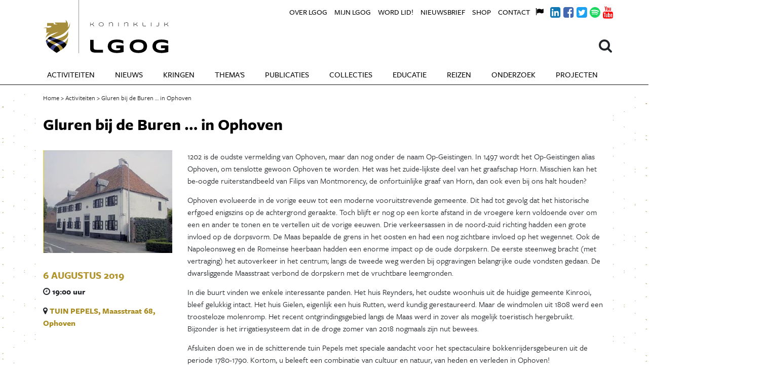

--- FILE ---
content_type: text/html; charset=UTF-8
request_url: https://lgog.nl/activititeiten/gluren-bij-de-buren-in-ophoven
body_size: 5261
content:
<!DOCTYPE html>
<html xmlns="http://www.w3.org/1999/xhtml" lang="en-US">
<head>
    <meta charset="utf-8"/>

    <!--





        Copyright 2026 LGOG.
        All rights reserved.

        Developed by Includable (includable.com), 2018.

	Cache key: d3c8




    -->

    	<meta name="google-site-verification" content="J0R5Muao9XOSOByeXH5cNrt2duxsZlJpeOsJ_-y8OQk" />
            
    <title>Gluren bij de Buren … in Ophoven - Koninklijke LGOG</title>
    <meta name="description" content="Het Koninklijk Limburgs Geschied- en Oudheidkundig Genootschap (LGOG) is d&eacute; historische vereniging van Limburg." />

    <meta property="fb:app_id" content="">
    <meta property="og:url" content="https://lgog.nl/activititeiten/gluren-bij-de-buren-in-ophoven" />
    <meta property="og:type" content="website" />
    <meta property="og:title" content="Gluren bij de Buren … in Ophoven - LGOG" />
    <meta property="og:image" content="https://d1tx3ame4y5rtu.cloudfront.net/_1200x630_crop_center-center_none/social.jpg" />
    <meta property="og:image:width" content="1200" />
    <meta property="og:image:height" content="630" />
    <meta property="og:description" content="Het Koninklijk Limburgs Geschied- en Oudheidkundig Genootschap (LGOG) is d&eacute; historische vereniging van Limburg." />
    <meta property="og:site_name" content="Koninklijke LGOG" />
    <meta property="og:locale" content="nl_NL" />
    <meta property="og:locale:alternate" content="nl_NL" />
    
    <meta name="twitter:card" content="summary_large_image" />
    <meta name="twitter:site" content="" />
    <meta name="twitter:url" content="https://lgog.nl/activititeiten/gluren-bij-de-buren-in-ophoven" />
    <meta name="twitter:title" content="Gluren bij de Buren … in Ophoven - LGOG" />
    <meta name="twitter:description" content="Het Koninklijk Limburgs Geschied- en Oudheidkundig Genootschap (LGOG) is d&eacute; historische vereniging van Limburg." />
    <meta name="twitter:image" content="https://d1tx3ame4y5rtu.cloudfront.net/_1200x600_crop_center-center_none/social.jpg" />

    
    <link rel="home" href="https://lgog.nl/" />
    <link rel="canonical" href="https://lgog.nl/activititeiten/gluren-bij-de-buren-in-ophoven">

    

    <meta name="viewport" content="width=device-width, initial-scale=1.0">

    <link rel="stylesheet"
          href="https://maxcdn.bootstrapcdn.com/bootstrap/4.0.0-beta.3/css/bootstrap.min.css"
          integrity="sha384-Zug+QiDoJOrZ5t4lssLdxGhVrurbmBWopoEl+M6BdEfwnCJZtKxi1KgxUyJq13dy"
          crossorigin="anonymous">
    <link rel="stylesheet" href="https://use.typekit.net/jpd7uws.css">
    <link rel="stylesheet" href="/static/css/index.css?_=10">

    <script type="text/javacript" src="/static/js/index.js"></script>

    <link rel="apple-touch-icon" sizes="180x180" href="/static/images/favicons/apple-icon-180x180.png">
    <link rel="icon" type="image/png" sizes="192x192" href="/static/images/favicons/android-icon-192x192.png">
    <link rel="icon" type="image/png" sizes="32x32" href="/static/images/favicons/favicon-32x32.png">
    <link rel="icon" type="image/png" sizes="16x16" href="/static/images/favicons/favicon-16x16.png">
    <meta name="msapplication-TileColor" content="#a89442">
    <meta name="msapplication-TileImage" content="/static/images/favicons/ms-icon-144x144.png">
    <meta name="theme-color" content="#a89442">

    <script src="https://use.fontawesome.com/b3619bc441.js"></script>

    <script async src="https://www.googletagmanager.com/gtag/js?id=UA-111944804-1"></script>
    <script>
      window.dataLayer = window.dataLayer || [];

      function gtag () {dataLayer.push(arguments);}

      gtag('js', new Date());
      gtag('config', 'UA-111944804-1');
    </script>
</head>
<body class="">
<nav class="navbar navbar-expand-lg">
    <div class="container">
        <a class="navbar-brand" href="/">Koninklijke LGOG</a>
        <button class="navbar-toggler"
                type="button"
                data-toggle="collapse"
                data-target="#navbarMain"
                aria-controls="navbarMain"
                aria-expanded="false"
                aria-label="Open navigatiemenu">
            <i class="fa fa-bars" aria-hidden="true"></i> Menu
        </button>

                <div class="collapse navbar-collapse" id="navbarMain">
            <ul class="navbar-nav mr-auto">
                <li class="nav-item">
                    <a class="nav-link" href="/activiteiten">Activiteiten</a>
                </li>
                <li class="nav-item">
                    <a class="nav-link" href="/nieuws">Nieuws</a>
                </li>
                <li class="nav-item has-sub">
                    <a class="nav-link" href="/regios">Kringen</a>
                    <ul>
                                                    <li class="nav-item">
                                <a class="nav-link" href="https://lgog.nl/regios/westelijke-mijnstreek">De Westelijke Mijnstreek</a>
                            </li>
                                                    <li class="nav-item">
                                <a class="nav-link" href="https://lgog.nl/regios/maas-niers">Maas &amp; Niers</a>
                            </li>
                                                    <li class="nav-item">
                                <a class="nav-link" href="https://lgog.nl/regios/maastricht">Maastricht</a>
                            </li>
                                                    <li class="nav-item">
                                <a class="nav-link" href="https://lgog.nl/regios/parkstad">Parkstad Limburg</a>
                            </li>
                                                    <li class="nav-item">
                                <a class="nav-link" href="https://lgog.nl/regios/roermond">Roermond</a>
                            </li>
                                                    <li class="nav-item">
                                <a class="nav-link" href="https://lgog.nl/regios/ter-horst">Ter Horst</a>
                            </li>
                                                    <li class="nav-item">
                                <a class="nav-link" href="https://lgog.nl/regios/valkenburg">Valkenburg &amp; Heuvelland</a>
                            </li>
                                                    <li class="nav-item">
                                <a class="nav-link" href="https://lgog.nl/regios/venlo">Venlo</a>
                            </li>
                                                    <li class="nav-item">
                                <a class="nav-link" href="https://lgog.nl/regios/venray">Venray</a>
                            </li>
                                                    <li class="nav-item">
                                <a class="nav-link" href="https://lgog.nl/regios/weert">Weert en omstreken</a>
                            </li>
                                            </ul>
                </li>
                <li class="nav-item has-sub">
                    <a class="nav-link" href="/themas">Thema's</a>
                    <ul>
                                                    <li class="nav-item">
                                <a class="nav-link" href="https://lgog.nl/themas/archeologie">Archeologie</a>
                            </li>
                                                    <li class="nav-item">
                                <a class="nav-link" href="https://lgog.nl/themas/bronnenpublicaties">Bronpublicaties</a>
                            </li>
                                                    <li class="nav-item">
                                <a class="nav-link" href="https://lgog.nl/themas/genealogie">Genealogie</a>
                            </li>
                                                    <li class="nav-item">
                                <a class="nav-link" href="https://lgog.nl/themas/jeugd">Jeugd</a>
                            </li>
                                                    <li class="nav-item">
                                <a class="nav-link" href="https://lgog.nl/themas/kerkgeschiedenis">Kerkgeschiedenis</a>
                            </li>
                                                    <li class="nav-item">
                                <a class="nav-link" href="https://lgog.nl/themas/landschapsgeschiedenis">Landschapsgeschiedenis</a>
                            </li>
                                                    <li class="nav-item">
                                <a class="nav-link" href="https://lgog.nl/themas/literatuurgeschiedenis">Literatuurgeschiedenis</a>
                            </li>
                                                    <li class="nav-item">
                                <a class="nav-link" href="https://lgog.nl/themas/monumenten">Monumenten</a>
                            </li>
                                                    <li class="nav-item">
                                <a class="nav-link" href="https://lgog.nl/themas/ondernemingsgeschiedenis">Ondernemingsgeschiedenis</a>
                            </li>
                                            </ul>
                </li>
                <li class="nav-item has-sub">
                    <a class="nav-link" href="/publicaties">Publicaties</a>
                    <ul>
                                                    <li class="nav-item">
                                <a class="nav-link" href="https://lgog.nl/maasgouw">Maasgouw</a>
                            </li>
                                                    <li class="nav-item">
                                <a class="nav-link" href="https://lgog.nl/publications">Publications</a>
                            </li>
                                                    <li class="nav-item">
                                <a class="nav-link" href="https://lgog.nl/maaslandse-monografieën">Maaslandse Monografieën</a>
                            </li>
                                                    <li class="nav-item">
                                <a class="nav-link" href="https://lgog.nl/werken-lgog">Werken LGOG</a>
                            </li>
                                                    <li class="nav-item">
                                <a class="nav-link" href="https://lgog.nl/limburgs-tijdschrift-voor-genealogie">Limburgs Tijdschrift voor Genealogie</a>
                            </li>
                                                    <li class="nav-item">
                                <a class="nav-link" href="https://lgog.nl/archeologie-in-limburg">Archeologie in Limburg</a>
                            </li>
                                                    <li class="nav-item">
                                <a class="nav-link" href="https://lgog.nl/nachtegaalreeks">De Nachtegaalreeks</a>
                            </li>
                                                    <li class="nav-item">
                                <a class="nav-link" href="https://lgog.nl/overige-publicaties">Overige publicaties</a>
                            </li>
                                                    <li class="nav-item">
                                <a class="nav-link" href="https://lgog.nl/richtlijnen-voor-auteurs">Richtlijnen voor auteurs</a>
                            </li>
                                            </ul>
                </li>
                <li class="nav-item has-sub">
                    <a class="nav-link" href="/collecties">Collecties</a>
                    <ul>
                        <li class="nav-item">
                            <a class="nav-link" href="/collecties">Collecties home</a>
                        </li>
                                                    <li class="nav-item">
                                <a class="nav-link" href="https://lgog.nl/de-collecties-van-het-lgog">De collecties van het LGOG</a>
                            </li>
                                                    <li class="nav-item">
                                <a class="nav-link" href="https://lgog.nl/historische-collectie">Historische collectie</a>
                            </li>
                                                    <li class="nav-item">
                                <a class="nav-link" href="https://lgog.nl/kunsthistorische-collectie">Kunsthistorische collectie</a>
                            </li>
                                                    <li class="nav-item">
                                <a class="nav-link" href="https://lgog.nl/archeologische-collectie">Archeologische collectie</a>
                            </li>
                                                    <li class="nav-item">
                                <a class="nav-link" href="https://lgog.nl/iconografische-collectie">Collectie Limburgse Iconografie</a>
                            </li>
                                                    <li class="nav-item">
                                <a class="nav-link" href="https://lgog.nl/collectie-topografisch-historische-atlas">Collectie Historische Topografische Atlas</a>
                            </li>
                                                    <li class="nav-item">
                                <a class="nav-link" href="https://lgog.nl/collectie-munten-penningen">Collectie Munten &amp; Penningen</a>
                            </li>
                                                    <li class="nav-item">
                                <a class="nav-link" href="https://lgog.nl/collectie-incunabelen-handschriften">Collectie Incunabelen &amp; Handschriften</a>
                            </li>
                                                    <li class="nav-item">
                                <a class="nav-link" href="https://lgog.nl/collectie-limburgensia">Collectie Limburgensia</a>
                            </li>
                                                    <li class="nav-item">
                                <a class="nav-link" href="https://lgog.nl/collectie-bronnenmateriaal">Collectie Bronnenmateriaal</a>
                            </li>
                                                    <li class="nav-item">
                                <a class="nav-link" href="https://lgog.nl/bibliotheek-sectie-archeologie">Bibliotheek sectie Archeologie</a>
                            </li>
                                                    <li class="nav-item">
                                <a class="nav-link" href="https://lgog.nl/statisch-archief-lgog">Statisch archief LGOG</a>
                            </li>
                                            </ul>
                </li>
                <li class="nav-item has-sub">
                    <a class="nav-link" href="/educatie">Educatie</a>
                    <ul>
                        <li class="nav-item">
                            <a class="nav-link" href="/educatie">Educatie home</a>
                        </li>
                                                    <li class="nav-item">
                                <a class="nav-link" href="https://lgog.nl/jos-venner-onderwijsprijs">Jos Venner Onderwijsprijs</a>
                            </li>
                                                    <li class="nav-item">
                                <a class="nav-link" href="https://lgog.nl/profielwerkstuk-prijs">Profielwerkstuk-prijs</a>
                            </li>
                                                    <li class="nav-item">
                                <a class="nav-link" href="https://lgog.nl/onderwijssymposia">Onderwijssymposia</a>
                            </li>
                                                    <li class="nav-item">
                                <a class="nav-link" href="https://lgog.nl/canon-van-limburg">De Nieuwe Canon van Limburg</a>
                            </li>
                                                    <li class="nav-item">
                                <a class="nav-link" href="https://lgog.nl/commissie-educatie">Commissie Educatie</a>
                            </li>
                                            </ul>
                </li>
                <li class="nav-item has-sub">
                    <a class="nav-link" href="/studiereizen">Reizen</a>
                    <ul>
                                                    <li class="nav-item">
                                <a class="nav-link" href="https://lgog.nl/commissie-studiereizen">Commissie Studiereizen</a>
                            </li>
                                                    <li class="nav-item">
                                <a class="nav-link" href="https://lgog.nl/reisarchief">Reisarchief</a>
                            </li>
                                            </ul>
                </li>
                <li class="nav-item has-sub">
                    <a class="nav-link" href="/onderzoek">Onderzoek</a>
                    <ul>
                                            </ul>
                </li>
                <li class="nav-item has-sub">
                    <a class="nav-link" href="/projecten">Projecten</a>
                    <ul>
                                                <li class="nav-item">
                            <a class="nav-link" href="https://lgog.nl/de-lgog-podcast">De LGOG Podcast</a>
                        </li>
                                                <li class="nav-item">
                            <a class="nav-link" href="https://lgog.nl/de-histo-bistro">De Histo Bistro</a>
                        </li>
                                                <li class="nav-item">
                            <a class="nav-link" href="https://lgog.nl/izi-travel-wandelingen">Izi.Travel wandelingen</a>
                        </li>
                                                <li class="nav-item">
                            <a class="nav-link" href="https://lgog.nl/livestreams-van-lezingen">Livestreams van lezingen</a>
                        </li>
                                                <li class="nav-item">
                            <a class="nav-link" href="https://lgog.nl/limburgs-verleden">Limburgs Verleden</a>
                        </li>
                                                <li class="nav-item">
                            <a class="nav-link" href="https://lgog.nl/maand-van-de-geschiedenis">Maand van de Geschiedenis</a>
                        </li>
                                                <li class="nav-item">
                            <a class="nav-link" href="https://lgog.nl/geschiedenis-visueel">Visueel Verleden</a>
                        </li>
                                            </ul>
                </li>
                	                <li class="nav-item mini">
	                    <a class="nav-link" href="https://lgog.nl/over-lgog">Over LGOG</a>
	                </li>
                	                <li class="nav-item mini">
	                    <a class="nav-link" href="https://lgog.nl/mijn-lgog">Mijn LGOG</a>
	                </li>
                	                <li class="nav-item mini">
	                    <a class="nav-link" href="https://lgog.nl/word-lid">Word lid!</a>
	                </li>
                	                <li class="nav-item mini">
	                    <a class="nav-link" href="https://lgog.nl/nieuwsbrief">Nieuwsbrief</a>
	                </li>
                	                <li class="nav-item mini">
	                    <a class="nav-link" href="https://lgog.nl/shop">Shop</a>
	                </li>
                	                <li class="nav-item mini">
	                    <a class="nav-link" href="https://lgog.nl/contact-4">Contact</a>
	                </li>
                            </ul>
        </div>
        
        <div class="rel">
            <form class="search-menu" action="/zoeken">
                <a class="search-icon" onclick="$(this).parent().toggleClass('open'); $('#search-field').focus();">
                    <i class="fa fa-search" aria-hidden="true" aria-label="Search"></i>
                </a>
                <input type="search" id="search-field" name="q" placeholder="Zoeken..."/>
                <input type="submit" value="Ga" style="display: none;"/>
            </form>

            <div class="navbar-mini">
                <ul class="navbar-nav">
                                            <li class="nav-item">
                            <a class="nav-link" href="https://lgog.nl/over-lgog">Over LGOG</a>
                        </li>
                                            <li class="nav-item">
                            <a class="nav-link" href="https://lgog.nl/mijn-lgog">Mijn LGOG</a>
                        </li>
                                            <li class="nav-item">
                            <a class="nav-link" href="https://lgog.nl/word-lid">Word lid!</a>
                        </li>
                                            <li class="nav-item">
                            <a class="nav-link" href="https://lgog.nl/nieuwsbrief">Nieuwsbrief</a>
                        </li>
                                            <li class="nav-item">
                            <a class="nav-link" href="https://lgog.nl/shop">Shop</a>
                        </li>
                                            <li class="nav-item">
                            <a class="nav-link" href="https://lgog.nl/contact-4">Contact</a>
                        </li>
                                                                <li class="nav-item nav-icon-link">
                            <a class="nav-link"
                               href="/lgog-vertalingen"
                               style="color: #000;"
                               target="_blank"
                               title="Other languages">
                                <i class="fa fa-flag"></i>
                            </a>
                        </li>
                                            <li class="nav-item nav-icon-link">
                            <a class="nav-link"
                               href="https://www.linkedin.com/company/10574265/"
                               style="color: #1178B3;"
                               target="_blank"
                               title="LinkedIn">
                                <i class="fa fa-linkedin-square"></i>
                            </a>
                        </li>
                                            <li class="nav-item nav-icon-link">
                            <a class="nav-link"
                               href="https://www.facebook.com/KoninklijkLGOG/"
                               style="color: #4468B0;"
                               target="_blank"
                               title="Facebook">
                                <i class="fa fa-facebook-square"></i>
                            </a>
                        </li>
                                            <li class="nav-item nav-icon-link">
                            <a class="nav-link"
                               href="https://twitter.com/KoninklijkLGOG"
                               style="color: #1DA1F2;"
                               target="_blank"
                               title="Twitter">
                                <i class="fa fa-twitter-square"></i>
                            </a>
                        </li>
                                            <li class="nav-item nav-icon-link">
                            <a class="nav-link"
                               href="https://open.spotify.com/show/5SWYHyQx7yXbDPPEGnSkJO"
                               style="color: #1ED761;"
                               target="_blank"
                               title="Spotify">
                                <i class="fa fa-spotify"></i>
                            </a>
                        </li>
                                            <li class="nav-item nav-icon-link">
                            <a class="nav-link"
                               href="https://www.youtube.com/user/bureau10d"
                               style="color: #FF0000;"
                               target="_blank"
                               title="Youtube">
                                <i class="fa fa-youtube"></i>
                            </a>
                        </li>
                                    </ul>
            </div>
        </div>
    </div>
</nav>

<main id="content" role="main" class="background-pattern">
    <div class="top-fade">&nbsp;</div>
    <div class="content-inner">
            <div class="container">

        <div class="breadcrumbs">
            <a href="/"><span>Home</span></a>
            <a href="/activiteiten"><span>Activiteiten</span></a>
                        Gluren bij de Buren … in Ophoven
        </div>

        <h1>Gluren bij de Buren … in Ophoven</h1>

        <div class="row">
            <div class="col-md-3">
                                    <img src="https://d1tx3ame4y5rtu.cloudfront.net/Knipsel1.JPG" style="margin-bottom: 32px;"/>
                
                <h3>6 augustus 2019</h3>
                <p style="font-weight: bold;">
                    <i class="fa fa-clock-o" aria-hidden="true"></i>
                    19:00
                                        uur
                </p>

                                    <p>
                        <i class="fa fa-map-marker" aria-hidden="true"></i>
                        <a target="_blank" href="http://maps.google.com/?q=TUIN%20PEPELS%2C%20Maasstraat%2068%2C%20Ophoven">TUIN PEPELS, Maasstraat 68, Ophoven</a>
                    </p>
                
                                <p></p>
            </div>
            <div class="col-md-9">
                <p>1202 is de oudste vermelding van Ophoven, maar dan nog onder de naam Op-Geistingen. In 1497 wordt het Op-Geistingen alias Ophoven, om tenslotte gewoon Ophoven te worden. Het was het zuide-lijkste deel van het graafschap Horn. Misschien kan het be-oogde ruiterstandbeeld van Filips van Montmorency, de onfortuinlijke graaf van Horn, dan ook even bij ons halt houden?</p>












<p>Ophoven evolueerde in de vorige eeuw tot een moderne vooruitstrevende gemeente. Dit had tot gevolg dat het historische erfgoed enigszins op de achtergrond geraakte. Toch blijft er nog op een korte afstand in de vroegere kern voldoende over om een en ander te tonen en te vertellen uit de vorige eeuwen. Drie verkeersassen in de noord-zuid richting hadden een grote invloed op de dorpsvorm. De Maas bepaalde de grens in het oosten en had een nog zichtbare invloed op het wegennet. Ook de Napoleonsweg en de Romeinse heerbaan hadden een enorme impact op de oude dorpskern. De eerste steenweg bracht (met vertraging) het autoverkeer in het centrum; langs de tweede weg werden bij opgravingen belangrijke oude vondsten gedaan. De dwarsliggende Maasstraat verbond de dorpskern met de vruchtbare leemgronden. </p><p>In die buurt vinden we enkele interessante panden. Het huis Reynders, het oudste woonhuis uit de huidige gemeente Kinrooi, bleef gelukkig intact. Het huis Gielen, eigenlijk een huis Rutten, werd kundig gerestaureerd. Maar de windmolen uit 1808 werd een troosteloze molenromp. Het recent ontgrindingsgebied langs de Maas werd in zover als mogelijk toeristisch hergebruikt. Bijzonder is het irrigatiesysteem dat in de droge zomer van 2018 nogmaals zijn nut bewees.</p>

























<p>Afsluiten doen we in de schitterende tuin Pepels met speciale aandacht voor het spectaculaire bokkenrijdersgebeuren uit de periode 1780-1790. Kortom, u beleeft een combinatie van cultuur en natuur, van heden en verleden in Ophoven!<br /><br /><a href="https://d1tx3ame4y5rtu.cloudfront.net/cultuurzomer-2019-folder-mail-versie.pdf?mtime=20190624114007">Bekijk hier het volledige programma van de Cultuurhistorische Zomer 2019 van Kring Weert &gt;&gt;</a><br /></p>




                            </div>
        </div>

                        
                    <hr>        <a href="https://lgog.nl/activititeiten/gluren-bij-de-buren-tungelroy">Vorige activiteit</a>          |         <a href="https://lgog.nl/activititeiten/lezing-over-sint-truiden">Volgende activiteit</a>    </div>
    </div>
</main>

<footer>
    <div class="container">
        <div class="row payoff">
            <div class="col-md-9">
                <img src="/static/images/footer-payoff.png"/>
            </div>
            <div class="col-md-3">
                <img src="/static/images/footer-subsidised.png"/>
            </div>
        </div>

        <div class="row">
            <div class="col-md-3">
                <h3>Adres</h3>
                <address>
                    Steegstraat 5<br />6041 EA Roermond
                </address>
            </div>
            
            <div class="col-md-6">
                <a href="tel:0031433212586">043 321 25 86</a> <br>
                <a href="mailto:info@lgog.nl">info@lgog.nl</a> <br>
                <a href="http://lgog.nl/">www.lgog.nl</a>
            </div>
            <div class="col-md-3">
                <a href="/colofon">COLOFON</a>
                <a href="https://www.limburgserfgoed.nl/vraagbaak_vraag.html" class="servicepunt"></a>
            </div>
        </div>
    </div>

    <div class="bg" style="background-image:url(https://d1tx3ame4y5rtu.cloudfront.net/Maas_Maastricht_crop.jpg);">&nbsp;</div>
</footer>

<script src="https://code.jquery.com/jquery-3.2.1.slim.min.js"
        integrity="sha384-KJ3o2DKtIkvYIK3UENzmM7KCkRr/rE9/Qpg6aAZGJwFDMVNA/GpGFF93hXpG5KkN"
        crossorigin="anonymous"></script>
<script src="https://cdnjs.cloudflare.com/ajax/libs/popper.js/1.12.9/umd/popper.min.js"
        integrity="sha384-ApNbgh9B+Y1QKtv3Rn7W3mgPxhU9K/ScQsAP7hUibX39j7fakFPskvXusvfa0b4Q"
        crossorigin="anonymous"></script>
<script src="https://maxcdn.bootstrapcdn.com/bootstrap/4.0.0-beta.3/js/bootstrap.min.js"
        integrity="sha384-a5N7Y/aK3qNeh15eJKGWxsqtnX/wWdSZSKp+81YjTmS15nvnvxKHuzaWwXHDli+4"
        crossorigin="anonymous"></script>


</body>
</html>
